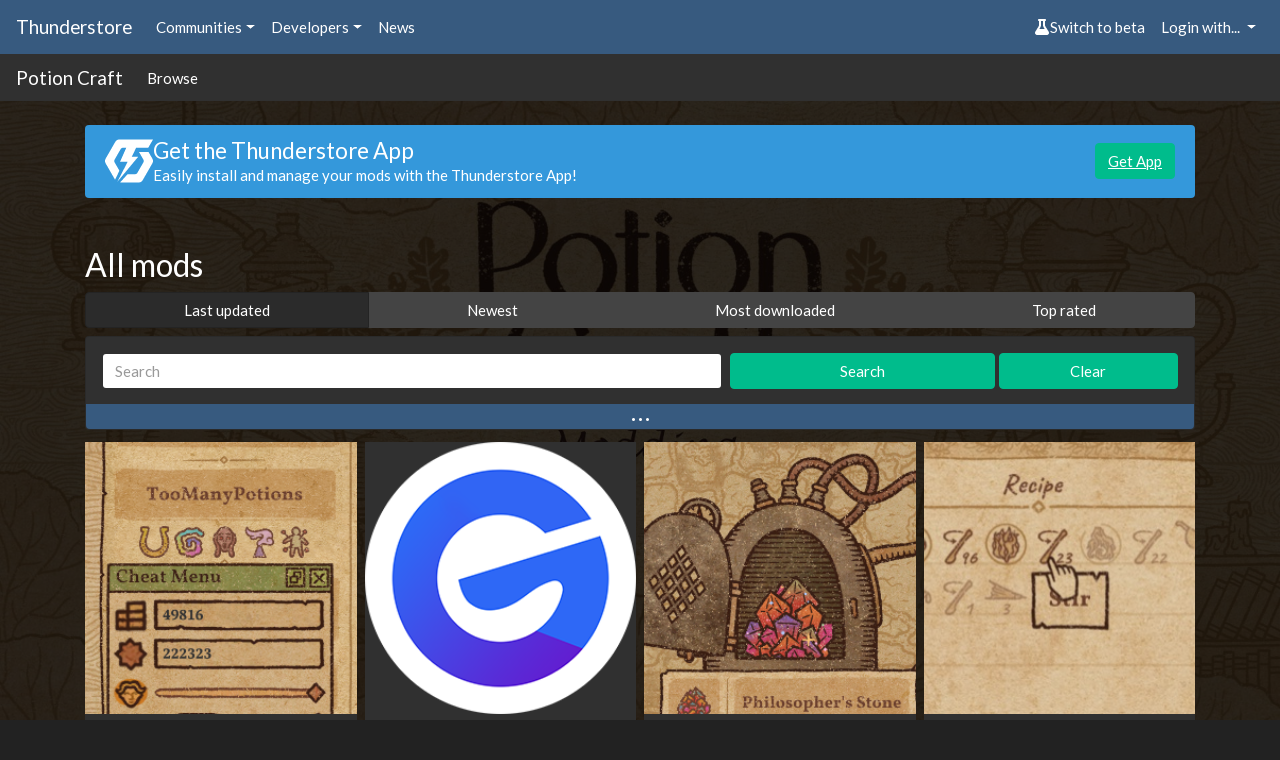

--- FILE ---
content_type: text/html; charset=utf-8
request_url: https://thunderstore.io/c/potion-craft/
body_size: 7374
content:




<!doctype html>
<html lang="en">
    <head>
        <script src="https://thunderstore.io/cyberstorm-static/scripts/beta-switch.js" async="true"></script><style>
.dathost-link::before,
.dathost-link::after {
  display:inline-flex;
  align-items:center;
  line-height:1;
  height:16px;
  padding:.25em;
  border-radius:.25em;
  text-transform:uppercase;
  vertical-align:text-bottom;
}

.dathost-link::before {
  content:"Ad";
  font-size:.625em;
  color:orange;
  border:1px solid orange;
  margin-right:6px;
  
}
.dathost-link::after {
  content:"30% off!";
  font-size:.75em;
  color:#fff;
  background-color:green;
  border:1px solid green;
  margin-left:6px;
}
</style><script>
window.nitroAds=window.nitroAds||{createAd:function(){window.nitroAds.queue.push(["createAd",arguments])},addUserToken:function(){window.nitroAds.queue.push(["addUserToken",arguments])},queue:[]};
</script>
<script async src="https://s.nitropay.com/ads-785.js" data-log-level="silent"></script>

        <title>All mods | Thunderstore - The Potion Craft Mod Database</title>
        <meta name="viewport" content="width=device-width, initial-scale=1, shrink-to-fit=no">
        <meta name="description" content="Thunderstore is a mod database and API for downloading mods">
        <link rel="icon" type="image/png" href="https://thunderstore.io/static/icon.ffafeeaa3ecf.png" />

        
        <meta property="og:title" content="Thunderstore | The Potion Craft Mod Database" />
        <meta property="og:type" content="website" />
        <meta property="og:url" content="https://thunderstore.io/c/potion-craft/" />
        <meta property="og:image" content="https://thunderstore.io/static/icon.ffafeeaa3ecf.png" />
        <meta property="og:image:width" content="1000" />
        <meta property="og:image:height" content="1000" />

        
        <meta property="og:description" content="Thunderstore is a mod database and API for downloading mods" />
        
        <meta property="og:site_name" content="Thunderstore" />
        

        
        <link rel="stylesheet" href="/static/css/all.a823c4d3201e.css">
        <script src="/static/js/all.71b637456502.js"></script>
    </head>
    <body>
        
            <div class="background">
                <div class="image" style="background: url(https://gcdn.thunderstore.io/live/community/potion-craft/potioncraft.jpg);"></div>
                <div class="tint"></div>
            </div>
        

        
        <nav class="navbar navbar-expand-sm navbar-dark bg-primary py-2">
            <a class="navbar-brand d-none d-md-block" href="/">
                Thunderstore
            </a>
            <ul class="navbar-nav">
                <li class="nav-item">
                    <div class="dropdown">
                        <a href="#" role="button" id="communitiesMenu" data-toggle="dropdown" aria-haspopup="true"
                           aria-expanded="false" class="nav-link dropdown-toggle">Communities</a>
                        
                        <div class="dropdown-menu communities-dropdown" aria-labelledby="communitiesMenu">
                            <div class="section">
                                <h6 class="title">Popular communities</h6>
                                <div class="grid" role="list">
                                    
                                        <a class="grid-item" href="/c/boneworks/" role="listitem">Boneworks</a>
                                    
                                        <a class="grid-item" href="/c/h3vr/" role="listitem">H3VR</a>
                                    
                                        <a class="grid-item" href="/c/lethal-company/" role="listitem">Lethal Company</a>
                                    
                                        <a class="grid-item" href="/c/peak/" role="listitem">PEAK</a>
                                    
                                        <a class="grid-item" href="/c/repo/" role="listitem">R.E.P.O.</a>
                                    
                                        <a class="grid-item" href="https://thunderstore.io/" role="listitem">Risk of Rain 2</a>
                                    
                                        <a class="grid-item" href="/c/northstar/" role="listitem">Titanfall 2: Northstar</a>
                                    
                                        <a class="grid-item" href="/c/valheim/" role="listitem">Valheim</a>
                                    
                                </div>
                            </div>
                            <div class="section">
                                <a class="link" href="/communities/">View all communities (220)</a>
                            </div>
                        </div>
                        
                    </div>
                </li>
                <li class="nav-item">
                    <div class="dropdown">
                        <a href="#" role="button" id="developersMenu" data-toggle="dropdown" aria-haspopup="true"
                           aria-expanded="false" class="nav-link dropdown-toggle">Developers</a>
                        <div class="dropdown-menu" aria-labelledby="developersMenu">
                            <a class="dropdown-item" href="/api/docs/">API Docs</a>
                            <a class="dropdown-item" href="https://github.com/thunderstore-io/Thunderstore">GitHub Repo</a>
                            <a class="dropdown-item" href="/c/potion-craft/create/docs/">Package Format Docs</a>
                            <a class="dropdown-item" href="/tools/markdown-preview/">Markdown Preview</a>
                            <a class="dropdown-item" href="/tools/manifest-v1-validator/">Manifest Validator</a>
                        </div>
                    </div>
                </li>
                
                <li class="nav-item">
                    <a href="https://blog.thunderstore.io/" class="nav-link " target="_self" rel="noopener">News</a>
                </li>
                
            </ul>
            <ul class="navbar-nav ml-auto">
                <li class="nav-item" id="nimbusBeta"></li>
                
                    <li class="nav-item">
                        <div class="dropdown">
                            <a href="#" id="loginMenu" class="nav-link dropdown-toggle" role="button"
                               data-toggle="dropdown" aria-haspopup="true" aria-expanded="false">
                                Login with...
                            </a>
                            <div class="dropdown-menu dropdown-menu-right" aria-labelledby="loginMenu">
                                <a class="dropdown-item" href="https://auth.thunderstore.io/auth/login/discord/?next=https%3A%2F%2Fthunderstore.io%2Fc%2Fpotion-craft%2F">
                                    <span class="fab fa-discord pr-1"></span>
                                    Discord
                                </a>
                                <a class="dropdown-item" href="https://auth.thunderstore.io/auth/login/github/?next=https%3A%2F%2Fthunderstore.io%2Fc%2Fpotion-craft%2F">
                                    <span class="fab fa-github pr-1"></span>
                                    GitHub
                                </a>
                                <a class="dropdown-item" href="https://auth.thunderstore.io/auth/login/overwolf/?next=https%3A%2F%2Fthunderstore.io%2Fc%2Fpotion-craft%2F">
                                    <img src="/static/overwolf-logo.ecf33b838b8a.svg" alt="" width="15" height="15"
                                         class="mr-1 ow-login-icon" style="vertical-align: -2px;" />
                                    Overwolf
                                </a>
                            </div>
                        </div>
                    </li>
                
            </ul>
        </nav>

        <nav class="navbar navbar-expand-sm navbar-dark bg-light py-1">
            <a class="navbar-brand d-none d-md-block" href="/c/potion-craft/">Potion Craft</a>
            <ul class="navbar-nav">
                <li class="nav-item">
                    <a class="nav-link" href="/c/potion-craft/">Browse</a>
                </li>
                
                
                
                
            </ul>
        </nav>

        <div class="main">
            <div class="main_content_left"></div>
            <div class="main_content_right"><style>
    .right-main-column {
        display: flex;
        flex-direction: column;
        position: sticky;
        top: 0;
    }
    .np-display-narrow {
        min-width: 160px;
        width: 160px;
        min-height: 600px;
        height: 600px;
        margin-top: 16px;
        margin-bottom: 16px;
        margin-right: 16px;
        display: none;
    }
    .np-display-square {
        min-width: 300px;
        width: 300px;
        min-height: 250px;
        height: 250px;
        margin-top: 16px;
        margin-bottom: 16px;
        margin-right: 16px;
        display: none;
    }
    @media (min-width: 1333px) and (max-width: 1474px) and (min-height: 860px) {
        .np-display-narrow {
            display: block;
        }
    }
    @media (min-width: 1475px) and (min-height: 590px) {
        .np-display-square:nth-of-type(-n+1) {
            display: block;
        }
    }
    @media (min-width: 1475px) and (min-height: 860px) {
        .np-display-square:nth-of-type(-n+2) {
            display: block;
        }
    }
    @media (min-width: 1475px) and (min-height: 1240px) {
        .np-display-square:nth-of-type(-n+3) {
            display: block;
        }
    }
</style>

<div class="right-main-column">
    <div class="np-display-square" id="right-column-1"></div>
    <div class="np-display-square" id="right-column-2"></div>
    <div class="np-display-square" id="right-column-3"></div>
    <div class="np-display-narrow" id="right-column-narrow"></div>
</div>

<script type="text/javascript">
if (!window.location.pathname.startsWith("/tools/") &&
    !window.location.pathname.startsWith("/package/create/") &&
    !window.location.pathname.startsWith("/settings/")) {
    window['nitroAds'].createAd('right-column-1', {
        "demo": false,
        "format": "display",
        "refreshLimit": 0,
        "refreshTime": 30,
        "renderVisibleOnly": true,
        "refreshVisibleOnly": true,
        "sizes": [
            [
                "300",
                "250"
            ],
        ],
        "report": {
            "enabled": true,
            "wording": "Report Ad",
            "position": "bottom-right"
        },
        "mediaQuery": "(min-width: 1475px) and (min-height: 590px)"
    });
}
</script>

<script type="text/javascript">
if (!window.location.pathname.startsWith("/tools/") &&
    !window.location.pathname.startsWith("/package/create/") &&
    !window.location.pathname.startsWith("/settings/")) {
    window['nitroAds'].createAd('right-column-2', {
        "demo": false,
        "format": "display",
        "refreshLimit": 0,
        "refreshTime": 30,
        "renderVisibleOnly": true,
        "refreshVisibleOnly": true,
        "sizes": [
            [
                "300",
                "250"
            ]
        ],
        "report": {
            "enabled": true,
            "wording": "Report Ad",
            "position": "bottom-right"
        },
        "mediaQuery": "(min-width: 1475px) and (min-height: 860px)"
    });
}
</script>

<script type="text/javascript">
if (!window.location.pathname.startsWith("/tools/") &&
    !window.location.pathname.startsWith("/package/create/") &&
    !window.location.pathname.startsWith("/settings/")) {
    window['nitroAds'].createAd('right-column-3', {
        "demo": false,
        "format": "display",
        "refreshLimit": 0,
        "refreshTime": 30,
        "renderVisibleOnly": true,
        "refreshVisibleOnly": true,
        "sizes": [
            [
                "300",
                "250"
            ]
        ],
        "report": {
            "enabled": true,
            "wording": "Report Ad",
            "position": "bottom-right"
        },
        "mediaQuery": "(min-width: 1475px) and (min-height: 1240px)"
    });
}
</script>

<script type="text/javascript">
if (!window.location.pathname.startsWith("/tools/") &&
    !window.location.pathname.startsWith("/package/create/") &&
    !window.location.pathname.startsWith("/settings/")) {
    window['nitroAds'].createAd('right-column-narrow', {
        "demo": false,
        "format": "display",
        "refreshLimit": 0,
        "refreshTime": 30,
        "renderVisibleOnly": true,
        "refreshVisibleOnly": true,
        "sizes": [
            [
                "160",
                "600"
            ],
        ],
        "report": {
            "enabled": true,
            "wording": "Report Ad",
            "position": "bottom-right"
        },
        "mediaQuery": "(min-width: 1333px) and (max-width: 1474px) and (min-height: 860px)"
    });
}
</script></div>
            <div class="main_content_middle container pt-2">
                

                
                    <div class="alert alert-info mt-3" role="alert" id="get-app-alert" style="display:flex; align-items:center; gap: 1.5rem;">
  <div>
    <img class="mb-0" style="
    font-size: 1.5rem;
    width: 3rem;
    height: 3rem;
    line-height: 1;
    display: flex;
    align-items: center;
    justify-content: center;"
    src="https://gcdn.thunderstore.io/static/ts/thunderstore-logomark-white.svg"
  />
  </div>
   <div style="flex:1;">
      <h4 class="mb-0">Get the Thunderstore App</h4>
        <p class="mb-0">Easily install and manage your mods with the Thunderstore App!</p>
  </div>
  <div>
    <a href="https://get.thunderstore.io/" target="_blank" class="btn btn-success">Get App</a>
  </div>
</div>
                

                <div class="mt-4">
                




<div class="row">
    <h3 class="col-12 mt-4">All mods</h3>
</div>



<div class="m-0 mb-2 p-0 w-100">
    <div class="btn-group d-flex" role="group" aria-label="Result ordering">
        
            <a href="/c/potion-craft/?ordering=last-updated" class="btn btn-secondary active">
                Last updated
            </a>
        
            <a href="/c/potion-craft/?ordering=newest" class="btn btn-secondary ">
                Newest
            </a>
        
            <a href="/c/potion-craft/?ordering=most-downloaded" class="btn btn-secondary ">
                Most downloaded
            </a>
        
            <a href="/c/potion-craft/?ordering=top-rated" class="btn btn-secondary ">
                Top rated
            </a>
        
    </div>
</div>

<form class="form-inline" method="get" action="/c/potion-craft/">
    <div class="card bg-light w-100 mb-2">
        <div class="card-body search-options py-3 mb-4 px-3">

            <div class="row m-0 p-0 w-100 align-items-center">
                <div class="col-7 m-0 p-0 pr-2">
                    <input class="form-control w-100" type="search" name="q" placeholder="Search" aria-label="Search" value="">
                    <input type="hidden" name="ordering" value="last-updated">
                    
                </div>
                <div class="col-3 m-0 p-0 pr-1">
                    <button class="btn btn-success w-100" type="submit">Search</button>
                </div>
                <div class="col-2 m-0 p-0">
                    <a href="/c/potion-craft/" class="btn btn-success w-100">Clear</a>
                </div>
                <button class="btn m-0 p-0 search-options-btn" type="button" data-toggle="collapse" data-target="#advancedSearch"
                        aria-expanded="false"
                        aria-controls="advancedSearch">
                    <span class="icon">&hellip;</span>
                </button>
            </div>

            <div class="collapse " id="advancedSearch">
                <div class="row m-0 p-0 w-100 my-1 align-items-center">
                    <div class="col-7 pl-0 pr-2">
                        <select class="slimselect-lg slimselect-info" name="included_categories" id="included_categories" multiple="">
                            
                        </select>
                        <script type="text/javascript">
                            new SlimSelect({
                                select: "#included_categories",
                                placeholder: "Include Categories",
                            });
                        </script>
                    </div>
                    <div class="col-5 pr-0">
                        <div class="checkbox option custom-control custom-switch">
                            <input
                                type="checkbox"
                                class="custom-control-input"
                                id="nsfw"
                                name="nsfw"
                                
                            />
                            <label class="custom-control-label" for="nsfw">Show NSFW</label>
                        </div>
                    </div>
                </div>

                <div class="row m-0 p-0 w-100 align-items-center">
                    <div class="col-7 pl-0 pr-2">
                        <select class="slimselect-lg slimselect-danger" name="excluded_categories" id="excluded_categories" multiple="">
                            
                        </select>
                        <script type="text/javascript">
                            new SlimSelect({
                                select: "#excluded_categories",
                                placeholder: "Exclude Categories",
                            });
                        </script>
                    </div>
                    <div class="col-5 pr-0">
                        <div class="checkbox option custom-control custom-switch">
                            <input
                                type="checkbox"
                                class="custom-control-input"
                                id="deprecated"
                                name="deprecated"
                                
                            />
                            <label class="custom-control-label" for="deprecated">Show deprecated</label>
                        </div>
                    </div>
                </div>
            </div>
        </div>
    </div>
</form>


    <div class="d-flex flex-row flex-wrap mb-3 package-list">
    
        <div class="col-6 col-md-4 col-lg-3 mb-2 p-1 d-flex flex-column
                    ">
            <div class="p-0 bg-light">
                
                <a href="https://thunderstore.io/c/potion-craft/p/ReuloTeam/TooManyPotions/">
                    <img class="w-100" src="https://gcdn.thunderstore.io/live/repository/icons/ReuloTeam-TooManyPotions-2.0.3.png.256x256_q95_crop.png" alt="ReuloTeam-TooManyPotions icon">
                </a>
            </div>
            <div class="bg-light p-2">
                <div class="row mb-1">
                    <div class="col-6" title="Downloads">
                        <i class="fas fa-download text-dark mr-1"></i>&nbsp;2669
                    </div>
                    <div class="col-6 text-right" title="Likes">
                        <span id="package-rating-807cf6ce-b3d3-44c8-be58-622e73012e45">0</span>&nbsp;<i class="fas fa-thumbs-up text-dark ml-1" data-action="package.rate" data-target="807cf6ce-b3d3-44c8-be58-622e73012e45"></i>
                    </div>
                </div>
                <h5 class="mb-0 overflow-hidden text-nowrap w-100" title="TooManyPotions">TooManyPotions</h5>
                <div class="overflow-hidden text-nowrap w-100">By <a href="/c/potion-craft/p/ReuloTeam/">ReuloTeam</a></div>
            </div>
            <div class="bg-light px-2 flex-grow-1">
                A small GUI tool for manual testing of modded PotionCraft. Can be used as a cheat, however.
            </div>
            <div class="category-badge-container bg-light px-2 pt-2 flex-grow-1 d-flex flex-row flex-wrap align-items-end align-content-end ">
                
            </div>
            <div class="bg-light p-2">
                <div class="text-dark">
                    <small>Last updated: 3 weeks ago</small>
                </div>
            </div>
        </div>
    
        <div class="col-6 col-md-4 col-lg-3 mb-2 p-1 d-flex flex-column
                    ">
            <div class="p-0 bg-light">
                
                <a href="https://thunderstore.io/c/potion-craft/p/Kesomannen/GaleModManager/">
                    <img class="w-100" src="https://gcdn.thunderstore.io/live/repository/icons/Kesomannen-GaleModManager-1.11.1.png.256x256_q95_crop.png" alt="Kesomannen-GaleModManager icon">
                </a>
            </div>
            <div class="bg-light p-2">
                <div class="row mb-1">
                    <div class="col-6" title="Downloads">
                        <i class="fas fa-download text-dark mr-1"></i>&nbsp;375015
                    </div>
                    <div class="col-6 text-right" title="Likes">
                        <span id="package-rating-42f76853-d2a4-4520-949b-13a02fdbbbcb">176</span>&nbsp;<i class="fas fa-thumbs-up text-dark ml-1" data-action="package.rate" data-target="42f76853-d2a4-4520-949b-13a02fdbbbcb"></i>
                    </div>
                </div>
                <h5 class="mb-0 overflow-hidden text-nowrap w-100" title="GaleModManager">GaleModManager</h5>
                <div class="overflow-hidden text-nowrap w-100">By <a href="/c/potion-craft/p/Kesomannen/">Kesomannen</a></div>
            </div>
            <div class="bg-light px-2 flex-grow-1">
                A modern and lightweight mod manager for many games on Thunderstore.
            </div>
            <div class="category-badge-container bg-light px-2 pt-2 flex-grow-1 d-flex flex-row flex-wrap align-items-end align-content-end ">
                
            </div>
            <div class="bg-light p-2">
                <div class="text-dark">
                    <small>Last updated: 2 months ago</small>
                </div>
            </div>
        </div>
    
        <div class="col-6 col-md-4 col-lg-3 mb-2 p-1 d-flex flex-column
                    ">
            <div class="p-0 bg-light">
                
                <a href="https://thunderstore.io/c/potion-craft/p/glyph/Legendary_Recipe_Definer/">
                    <img class="w-100" src="https://gcdn.thunderstore.io/live/repository/icons/glyph-Legendary_Recipe_Definer-1.0.3.png.256x256_q95_crop.png" alt="glyph-Legendary_Recipe_Definer icon">
                </a>
            </div>
            <div class="bg-light p-2">
                <div class="row mb-1">
                    <div class="col-6" title="Downloads">
                        <i class="fas fa-download text-dark mr-1"></i>&nbsp;483
                    </div>
                    <div class="col-6 text-right" title="Likes">
                        <span id="package-rating-ec9a0820-bb82-403e-b3c1-6b1952cb3256">0</span>&nbsp;<i class="fas fa-thumbs-up text-dark ml-1" data-action="package.rate" data-target="ec9a0820-bb82-403e-b3c1-6b1952cb3256"></i>
                    </div>
                </div>
                <h5 class="mb-0 overflow-hidden text-nowrap w-100" title="Legendary Recipe Definer">Legendary Recipe Definer</h5>
                <div class="overflow-hidden text-nowrap w-100">By <a href="/c/potion-craft/p/glyph/">glyph</a></div>
            </div>
            <div class="bg-light px-2 flex-grow-1">
                A Potion Craft mod for editing existing recipes for the Alchemy Machine.
            </div>
            <div class="category-badge-container bg-light px-2 pt-2 flex-grow-1 d-flex flex-row flex-wrap align-items-end align-content-end ">
                
            </div>
            <div class="bg-light p-2">
                <div class="text-dark">
                    <small>Last updated: 8 months ago</small>
                </div>
            </div>
        </div>
    
        <div class="col-6 col-md-4 col-lg-3 mb-2 p-1 d-flex flex-column
                    ">
            <div class="p-0 bg-light">
                
                <a href="https://thunderstore.io/c/potion-craft/p/AndrewFahlgren/Brew_From_Here/">
                    <img class="w-100" src="https://gcdn.thunderstore.io/live/repository/icons/AndrewFahlgren-Brew_From_Here-2.0.1.png.256x256_q95_crop.jpg" alt="AndrewFahlgren-Brew_From_Here icon">
                </a>
            </div>
            <div class="bg-light p-2">
                <div class="row mb-1">
                    <div class="col-6" title="Downloads">
                        <i class="fas fa-download text-dark mr-1"></i>&nbsp;6587
                    </div>
                    <div class="col-6 text-right" title="Likes">
                        <span id="package-rating-921ed596-dbf3-4d12-972a-19c1b3db1762">1</span>&nbsp;<i class="fas fa-thumbs-up text-dark ml-1" data-action="package.rate" data-target="921ed596-dbf3-4d12-972a-19c1b3db1762"></i>
                    </div>
                </div>
                <h5 class="mb-0 overflow-hidden text-nowrap w-100" title="Brew From Here">Brew From Here</h5>
                <div class="overflow-hidden text-nowrap w-100">By <a href="/c/potion-craft/p/AndrewFahlgren/">AndrewFahlgren</a></div>
            </div>
            <div class="bg-light px-2 flex-grow-1">
                A mod that allows you to continue brewing from any recipe mark! Compatible with Potion Craft v2.0!
            </div>
            <div class="category-badge-container bg-light px-2 pt-2 flex-grow-1 d-flex flex-row flex-wrap align-items-end align-content-end ">
                
            </div>
            <div class="bg-light p-2">
                <div class="text-dark">
                    <small>Last updated: 11 months ago</small>
                </div>
            </div>
        </div>
    
        <div class="col-6 col-md-4 col-lg-3 mb-2 p-1 d-flex flex-column
                    ">
            <div class="p-0 bg-light">
                
                <a href="https://thunderstore.io/c/potion-craft/p/MattDeDuck/More_Chance_For_Seeds/">
                    <img class="w-100" src="https://gcdn.thunderstore.io/live/repository/icons/MattDeDuck-More_Chance_For_Seeds-1.0.2.png.256x256_q95_crop.jpg" alt="MattDeDuck-More_Chance_For_Seeds icon">
                </a>
            </div>
            <div class="bg-light p-2">
                <div class="row mb-1">
                    <div class="col-6" title="Downloads">
                        <i class="fas fa-download text-dark mr-1"></i>&nbsp;1306
                    </div>
                    <div class="col-6 text-right" title="Likes">
                        <span id="package-rating-168dde2b-9fb3-42c3-9f7c-647450f96b4f">0</span>&nbsp;<i class="fas fa-thumbs-up text-dark ml-1" data-action="package.rate" data-target="168dde2b-9fb3-42c3-9f7c-647450f96b4f"></i>
                    </div>
                </div>
                <h5 class="mb-0 overflow-hidden text-nowrap w-100" title="More Chance For Seeds">More Chance For Seeds</h5>
                <div class="overflow-hidden text-nowrap w-100">By <a href="/c/potion-craft/p/MattDeDuck/">MattDeDuck</a></div>
            </div>
            <div class="bg-light px-2 flex-grow-1">
                A mod that adds the ability for ingredients to have a chance to drop seeds when added to the cauldron or bought from merchants!
            </div>
            <div class="category-badge-container bg-light px-2 pt-2 flex-grow-1 d-flex flex-row flex-wrap align-items-end align-content-end ">
                
            </div>
            <div class="bg-light p-2">
                <div class="text-dark">
                    <small>Last updated: a year ago</small>
                </div>
            </div>
        </div>
    
        <div class="col-6 col-md-4 col-lg-3 mb-2 p-1 d-flex flex-column
                    ">
            <div class="p-0 bg-light">
                
                <a href="https://thunderstore.io/c/potion-craft/p/rus9384/BrewingInformation/">
                    <img class="w-100" src="https://gcdn.thunderstore.io/live/repository/icons/rus9384-BrewingInformation-2.0.0.png.256x256_q95_crop.jpg" alt="rus9384-BrewingInformation icon">
                </a>
            </div>
            <div class="bg-light p-2">
                <div class="row mb-1">
                    <div class="col-6" title="Downloads">
                        <i class="fas fa-download text-dark mr-1"></i>&nbsp;993
                    </div>
                    <div class="col-6 text-right" title="Likes">
                        <span id="package-rating-597a9dd4-a004-4b17-bb3f-310cf1f446a1">0</span>&nbsp;<i class="fas fa-thumbs-up text-dark ml-1" data-action="package.rate" data-target="597a9dd4-a004-4b17-bb3f-310cf1f446a1"></i>
                    </div>
                </div>
                <h5 class="mb-0 overflow-hidden text-nowrap w-100" title="BrewingInformation">BrewingInformation</h5>
                <div class="overflow-hidden text-nowrap w-100">By <a href="/c/potion-craft/p/rus9384/">rus9384</a></div>
            </div>
            <div class="bg-light px-2 flex-grow-1">
                A mod for Potion Craft that will show you some important information about brewing process.
            </div>
            <div class="category-badge-container bg-light px-2 pt-2 flex-grow-1 d-flex flex-row flex-wrap align-items-end align-content-end ">
                
            </div>
            <div class="bg-light p-2">
                <div class="text-dark">
                    <small>Last updated: a year ago</small>
                </div>
            </div>
        </div>
    
        <div class="col-6 col-md-4 col-lg-3 mb-2 p-1 d-flex flex-column
                    ">
            <div class="p-0 bg-light">
                
                <a href="https://thunderstore.io/c/potion-craft/p/GeckVolantMarin/LuckBasedRNG/">
                    <img class="w-100" src="https://gcdn.thunderstore.io/live/repository/icons/GeckVolantMarin-LuckBasedRNG-1.0.1.png.256x256_q95_crop.png" alt="GeckVolantMarin-LuckBasedRNG icon">
                </a>
            </div>
            <div class="bg-light p-2">
                <div class="row mb-1">
                    <div class="col-6" title="Downloads">
                        <i class="fas fa-download text-dark mr-1"></i>&nbsp;78397
                    </div>
                    <div class="col-6 text-right" title="Likes">
                        <span id="package-rating-08306e2b-c572-4882-869b-8efec94f2266">12</span>&nbsp;<i class="fas fa-thumbs-up text-dark ml-1" data-action="package.rate" data-target="08306e2b-c572-4882-869b-8efec94f2266"></i>
                    </div>
                </div>
                <h5 class="mb-0 overflow-hidden text-nowrap w-100" title="LuckBasedRNG">LuckBasedRNG</h5>
                <div class="overflow-hidden text-nowrap w-100">By <a href="/c/potion-craft/p/GeckVolantMarin/">GeckVolantMarin</a></div>
            </div>
            <div class="bg-light px-2 flex-grow-1">
                .dll library that give access to multiple random functions based on luck.
            </div>
            <div class="category-badge-container bg-light px-2 pt-2 flex-grow-1 d-flex flex-row flex-wrap align-items-end align-content-end ">
                
            </div>
            <div class="bg-light p-2">
                <div class="text-dark">
                    <small>Last updated: a year ago</small>
                </div>
            </div>
        </div>
    
        <div class="col-6 col-md-4 col-lg-3 mb-2 p-1 d-flex flex-column
                    ">
            <div class="p-0 bg-light">
                
                <a href="https://thunderstore.io/c/potion-craft/p/Crucible/Crucible_Modding_Framework/">
                    <img class="w-100" src="https://gcdn.thunderstore.io/live/repository/icons/Crucible-Crucible_Modding_Framework-2.0.1.png.256x256_q95_crop.jpg" alt="Crucible-Crucible_Modding_Framework icon">
                </a>
            </div>
            <div class="bg-light p-2">
                <div class="row mb-1">
                    <div class="col-6" title="Downloads">
                        <i class="fas fa-download text-dark mr-1"></i>&nbsp;6682
                    </div>
                    <div class="col-6 text-right" title="Likes">
                        <span id="package-rating-fe51035c-ffba-46ac-b15b-45b647020f31">2</span>&nbsp;<i class="fas fa-thumbs-up text-dark ml-1" data-action="package.rate" data-target="fe51035c-ffba-46ac-b15b-45b647020f31"></i>
                    </div>
                </div>
                <h5 class="mb-0 overflow-hidden text-nowrap w-100" title="Crucible Modding Framework">Crucible Modding Framework</h5>
                <div class="overflow-hidden text-nowrap w-100">By <a href="/c/potion-craft/p/Crucible/">Crucible</a></div>
            </div>
            <div class="bg-light px-2 flex-grow-1">
                Crucible is a modding framework for PotionCraft with support for custom ingredients, custom npcs, and custom potion bottles.
            </div>
            <div class="category-badge-container bg-light px-2 pt-2 flex-grow-1 d-flex flex-row flex-wrap align-items-end align-content-end ">
                
            </div>
            <div class="bg-light p-2">
                <div class="text-dark">
                    <small>Last updated: a year ago</small>
                </div>
            </div>
        </div>
    
        <div class="col-6 col-md-4 col-lg-3 mb-2 p-1 d-flex flex-column
                    ">
            <div class="p-0 bg-light">
                
                <a href="https://thunderstore.io/c/potion-craft/p/AndrewFahlgren/Pour_Back_In/">
                    <img class="w-100" src="https://gcdn.thunderstore.io/live/repository/icons/AndrewFahlgren-Pour_Back_In-2.0.1.png.256x256_q95_crop.jpg" alt="AndrewFahlgren-Pour_Back_In icon">
                </a>
            </div>
            <div class="bg-light p-2">
                <div class="row mb-1">
                    <div class="col-6" title="Downloads">
                        <i class="fas fa-download text-dark mr-1"></i>&nbsp;6466
                    </div>
                    <div class="col-6 text-right" title="Likes">
                        <span id="package-rating-d71614f0-3714-4baa-9214-0fd884602a4a">2</span>&nbsp;<i class="fas fa-thumbs-up text-dark ml-1" data-action="package.rate" data-target="d71614f0-3714-4baa-9214-0fd884602a4a"></i>
                    </div>
                </div>
                <h5 class="mb-0 overflow-hidden text-nowrap w-100" title="Pour Back In">Pour Back In</h5>
                <div class="overflow-hidden text-nowrap w-100">By <a href="/c/potion-craft/p/AndrewFahlgren/">AndrewFahlgren</a></div>
            </div>
            <div class="bg-light px-2 flex-grow-1">
                A mod that lets you put potions back in the cauldron! Compatible with Potion Craft v2.0.
            </div>
            <div class="category-badge-container bg-light px-2 pt-2 flex-grow-1 d-flex flex-row flex-wrap align-items-end align-content-end ">
                
            </div>
            <div class="bg-light p-2">
                <div class="text-dark">
                    <small>Last updated: a year ago</small>
                </div>
            </div>
        </div>
    
        <div class="col-6 col-md-4 col-lg-3 mb-2 p-1 d-flex flex-column
                    ">
            <div class="p-0 bg-light">
                
                <a href="https://thunderstore.io/c/potion-craft/p/AndrewFahlgren/Recipe_Waypoints/">
                    <img class="w-100" src="https://gcdn.thunderstore.io/live/repository/icons/AndrewFahlgren-Recipe_Waypoints-2.0.1.png.256x256_q95_crop.jpg" alt="AndrewFahlgren-Recipe_Waypoints icon">
                </a>
            </div>
            <div class="bg-light p-2">
                <div class="row mb-1">
                    <div class="col-6" title="Downloads">
                        <i class="fas fa-download text-dark mr-1"></i>&nbsp;6117
                    </div>
                    <div class="col-6 text-right" title="Likes">
                        <span id="package-rating-19ec294e-2b92-4049-87d6-864a246a8c6c">1</span>&nbsp;<i class="fas fa-thumbs-up text-dark ml-1" data-action="package.rate" data-target="19ec294e-2b92-4049-87d6-864a246a8c6c"></i>
                    </div>
                </div>
                <h5 class="mb-0 overflow-hidden text-nowrap w-100" title="Recipe Waypoints">Recipe Waypoints</h5>
                <div class="overflow-hidden text-nowrap w-100">By <a href="/c/potion-craft/p/AndrewFahlgren/">AndrewFahlgren</a></div>
            </div>
            <div class="bg-light px-2 flex-grow-1">
                A mod to show waypoints on the map for unfinished recipes. Compatible with Potion Craft v2.0.
            </div>
            <div class="category-badge-container bg-light px-2 pt-2 flex-grow-1 d-flex flex-row flex-wrap align-items-end align-content-end ">
                
            </div>
            <div class="bg-light p-2">
                <div class="text-dark">
                    <small>Last updated: a year ago</small>
                </div>
            </div>
        </div>
    
        <div class="col-6 col-md-4 col-lg-3 mb-2 p-1 d-flex flex-column
                    ">
            <div class="p-0 bg-light">
                
                <a href="https://thunderstore.io/c/potion-craft/p/AndrewFahlgren/Bookmark_Organizer/">
                    <img class="w-100" src="https://gcdn.thunderstore.io/live/repository/icons/AndrewFahlgren-Bookmark_Organizer-2.0.0.png.256x256_q95_crop.jpg" alt="AndrewFahlgren-Bookmark_Organizer icon">
                </a>
            </div>
            <div class="bg-light p-2">
                <div class="row mb-1">
                    <div class="col-6" title="Downloads">
                        <i class="fas fa-download text-dark mr-1"></i>&nbsp;6663
                    </div>
                    <div class="col-6 text-right" title="Likes">
                        <span id="package-rating-57471ccf-447c-4880-8afb-99fdbbb704a2">1</span>&nbsp;<i class="fas fa-thumbs-up text-dark ml-1" data-action="package.rate" data-target="57471ccf-447c-4880-8afb-99fdbbb704a2"></i>
                    </div>
                </div>
                <h5 class="mb-0 overflow-hidden text-nowrap w-100" title="Bookmark Organizer">Bookmark Organizer</h5>
                <div class="overflow-hidden text-nowrap w-100">By <a href="/c/potion-craft/p/AndrewFahlgren/">AndrewFahlgren</a></div>
            </div>
            <div class="bg-light px-2 flex-grow-1">
                A mod to allow you to organize bookmarks into groups! Compatible with Potion Craft v2.0!
            </div>
            <div class="category-badge-container bg-light px-2 pt-2 flex-grow-1 d-flex flex-row flex-wrap align-items-end align-content-end ">
                
            </div>
            <div class="bg-light p-2">
                <div class="text-dark">
                    <small>Last updated: a year ago</small>
                </div>
            </div>
        </div>
    
        <div class="col-6 col-md-4 col-lg-3 mb-2 p-1 d-flex flex-column
                    ">
            <div class="p-0 bg-light">
                
                <a href="https://thunderstore.io/c/potion-craft/p/ReuloTeam/ReLocalizationPotionCraft/">
                    <img class="w-100" src="https://gcdn.thunderstore.io/live/repository/icons/ReuloTeam-ReLocalizationPotionCraft-1.0.3.png.256x256_q95_crop.png" alt="ReuloTeam-ReLocalizationPotionCraft icon">
                </a>
            </div>
            <div class="bg-light p-2">
                <div class="row mb-1">
                    <div class="col-6" title="Downloads">
                        <i class="fas fa-download text-dark mr-1"></i>&nbsp;2173
                    </div>
                    <div class="col-6 text-right" title="Likes">
                        <span id="package-rating-d0822a30-0bc7-4705-8b6b-05a46c8dfeed">0</span>&nbsp;<i class="fas fa-thumbs-up text-dark ml-1" data-action="package.rate" data-target="d0822a30-0bc7-4705-8b6b-05a46c8dfeed"></i>
                    </div>
                </div>
                <h5 class="mb-0 overflow-hidden text-nowrap w-100" title="ReLocalizationPotionCraft">ReLocalizationPotionCraft</h5>
                <div class="overflow-hidden text-nowrap w-100">By <a href="/c/potion-craft/p/ReuloTeam/">ReuloTeam</a></div>
            </div>
            <div class="bg-light px-2 flex-grow-1">
                Potion Craft Mod that provides a more convenient (for me) localization system.
            </div>
            <div class="category-badge-container bg-light px-2 pt-2 flex-grow-1 d-flex flex-row flex-wrap align-items-end align-content-end ">
                
            </div>
            <div class="bg-light p-2">
                <div class="text-dark">
                    <small>Last updated: a year ago</small>
                </div>
            </div>
        </div>
    
        <div class="col-6 col-md-4 col-lg-3 mb-2 p-1 d-flex flex-column
                    ">
            <div class="p-0 bg-light">
                
                <a href="https://thunderstore.io/c/potion-craft/p/www_Day_Dream/CessilCellsCeaChells/">
                    <img class="w-100" src="https://gcdn.thunderstore.io/live/repository/icons/www_Day_Dream-CessilCellsCeaChells-0.3.6.png.256x256_q95_crop.jpg" alt="www_Day_Dream-CessilCellsCeaChells icon">
                </a>
            </div>
            <div class="bg-light p-2">
                <div class="row mb-1">
                    <div class="col-6" title="Downloads">
                        <i class="fas fa-download text-dark mr-1"></i>&nbsp;441523
                    </div>
                    <div class="col-6 text-right" title="Likes">
                        <span id="package-rating-f42ffbf4-05e4-4984-b1c4-2d2ec9563466">10</span>&nbsp;<i class="fas fa-thumbs-up text-dark ml-1" data-action="package.rate" data-target="f42ffbf4-05e4-4984-b1c4-2d2ec9563466"></i>
                    </div>
                </div>
                <h5 class="mb-0 overflow-hidden text-nowrap w-100" title="CessilCellsCeaChells">CessilCellsCeaChells</h5>
                <div class="overflow-hidden text-nowrap w-100">By <a href="/c/potion-craft/p/www_Day_Dream/">www_Day_Dream</a></div>
            </div>
            <div class="bg-light px-2 flex-grow-1">
                Allows installed plugins to request creation of Fields, Properties, Methods, and more in Managed DLLs.
            </div>
            <div class="category-badge-container bg-light px-2 pt-2 flex-grow-1 d-flex flex-row flex-wrap align-items-end align-content-end ">
                
            </div>
            <div class="bg-light p-2">
                <div class="text-dark">
                    <small>Last updated: 2 years ago</small>
                </div>
            </div>
        </div>
    
        <div class="col-6 col-md-4 col-lg-3 mb-2 p-1 d-flex flex-column
                    ">
            <div class="p-0 bg-light">
                
                <a href="https://thunderstore.io/c/potion-craft/p/The_Shadows/All_The_Mods_You_Need/">
                    <img class="w-100" src="https://gcdn.thunderstore.io/live/repository/icons/The_Shadows-All_The_Mods_You_Need-1.0.4.png.256x256_q95_crop.png" alt="The_Shadows-All_The_Mods_You_Need icon">
                </a>
            </div>
            <div class="bg-light p-2">
                <div class="row mb-1">
                    <div class="col-6" title="Downloads">
                        <i class="fas fa-download text-dark mr-1"></i>&nbsp;4979
                    </div>
                    <div class="col-6 text-right" title="Likes">
                        <span id="package-rating-4a44a7c6-028f-4926-94a9-928b89b77932">1</span>&nbsp;<i class="fas fa-thumbs-up text-dark ml-1" data-action="package.rate" data-target="4a44a7c6-028f-4926-94a9-928b89b77932"></i>
                    </div>
                </div>
                <h5 class="mb-0 overflow-hidden text-nowrap w-100" title="All The Mods You Need">All The Mods You Need</h5>
                <div class="overflow-hidden text-nowrap w-100">By <a href="/c/potion-craft/p/The_Shadows/">The_Shadows</a></div>
            </div>
            <div class="bg-light px-2 flex-grow-1">
                Just some mods to make the game more fun (UwU)
            </div>
            <div class="category-badge-container bg-light px-2 pt-2 flex-grow-1 d-flex flex-row flex-wrap align-items-end align-content-end ">
                
            </div>
            <div class="bg-light p-2">
                <div class="text-dark">
                    <small>Last updated: 2 years ago</small>
                </div>
            </div>
        </div>
    
        <div class="col-6 col-md-4 col-lg-3 mb-2 p-1 d-flex flex-column
                    ">
            <div class="p-0 bg-light">
                
                <a href="https://thunderstore.io/c/potion-craft/p/MattDeDuck/ShopName/">
                    <img class="w-100" src="https://gcdn.thunderstore.io/live/repository/icons/MattDeDuck-ShopName-1.1.2.png.256x256_q95_crop.png" alt="MattDeDuck-ShopName icon">
                </a>
            </div>
            <div class="bg-light p-2">
                <div class="row mb-1">
                    <div class="col-6" title="Downloads">
                        <i class="fas fa-download text-dark mr-1"></i>&nbsp;3630
                    </div>
                    <div class="col-6 text-right" title="Likes">
                        <span id="package-rating-f5789b8d-1c27-46ad-a2bb-14855f01af9c">1</span>&nbsp;<i class="fas fa-thumbs-up text-dark ml-1" data-action="package.rate" data-target="f5789b8d-1c27-46ad-a2bb-14855f01af9c"></i>
                    </div>
                </div>
                <h5 class="mb-0 overflow-hidden text-nowrap w-100" title="ShopName">ShopName</h5>
                <div class="overflow-hidden text-nowrap w-100">By <a href="/c/potion-craft/p/MattDeDuck/">MattDeDuck</a></div>
            </div>
            <div class="bg-light px-2 flex-grow-1">
                Shop Name is a mod made with BepInEx for use with the Potion Craft game. It allows you to name your shop!
            </div>
            <div class="category-badge-container bg-light px-2 pt-2 flex-grow-1 d-flex flex-row flex-wrap align-items-end align-content-end ">
                
            </div>
            <div class="bg-light p-2">
                <div class="text-dark">
                    <small>Last updated: 2 years ago</small>
                </div>
            </div>
        </div>
    
        <div class="col-6 col-md-4 col-lg-3 mb-2 p-1 d-flex flex-column
                    ">
            <div class="p-0 bg-light">
                
                <a href="https://thunderstore.io/c/potion-craft/p/MattDeDuck/PotionCraftShelves/">
                    <img class="w-100" src="https://gcdn.thunderstore.io/live/repository/icons/MattDeDuck-PotionCraftShelves-1.1.1.png.256x256_q95_crop.png" alt="MattDeDuck-PotionCraftShelves icon">
                </a>
            </div>
            <div class="bg-light p-2">
                <div class="row mb-1">
                    <div class="col-6" title="Downloads">
                        <i class="fas fa-download text-dark mr-1"></i>&nbsp;4069
                    </div>
                    <div class="col-6 text-right" title="Likes">
                        <span id="package-rating-ed3715a9-3272-4af2-b2a8-620ba2c95c41">1</span>&nbsp;<i class="fas fa-thumbs-up text-dark ml-1" data-action="package.rate" data-target="ed3715a9-3272-4af2-b2a8-620ba2c95c41"></i>
                    </div>
                </div>
                <h5 class="mb-0 overflow-hidden text-nowrap w-100" title="PotionCraftShelves">PotionCraftShelves</h5>
                <div class="overflow-hidden text-nowrap w-100">By <a href="/c/potion-craft/p/MattDeDuck/">MattDeDuck</a></div>
            </div>
            <div class="bg-light px-2 flex-grow-1">
                A mod made with BepInEx for use with the Potion Craft game. It adds shelves to the bedroom, shop and basement.
            </div>
            <div class="category-badge-container bg-light px-2 pt-2 flex-grow-1 d-flex flex-row flex-wrap align-items-end align-content-end ">
                
            </div>
            <div class="bg-light p-2">
                <div class="text-dark">
                    <small>Last updated: 2 years ago</small>
                </div>
            </div>
        </div>
    
        <div class="col-6 col-md-4 col-lg-3 mb-2 p-1 d-flex flex-column
                    ">
            <div class="p-0 bg-light">
                
                <a href="https://thunderstore.io/c/potion-craft/p/MattDeDuck/DeathGivesBack/">
                    <img class="w-100" src="https://gcdn.thunderstore.io/live/repository/icons/MattDeDuck-DeathGivesBack-1.1.1.png.256x256_q95_crop.png" alt="MattDeDuck-DeathGivesBack icon">
                </a>
            </div>
            <div class="bg-light p-2">
                <div class="row mb-1">
                    <div class="col-6" title="Downloads">
                        <i class="fas fa-download text-dark mr-1"></i>&nbsp;3220
                    </div>
                    <div class="col-6 text-right" title="Likes">
                        <span id="package-rating-4434b04f-41a4-455d-a7c5-8b808c251319">1</span>&nbsp;<i class="fas fa-thumbs-up text-dark ml-1" data-action="package.rate" data-target="4434b04f-41a4-455d-a7c5-8b808c251319"></i>
                    </div>
                </div>
                <h5 class="mb-0 overflow-hidden text-nowrap w-100" title="DeathGivesBack">DeathGivesBack</h5>
                <div class="overflow-hidden text-nowrap w-100">By <a href="/c/potion-craft/p/MattDeDuck/">MattDeDuck</a></div>
            </div>
            <div class="bg-light px-2 flex-grow-1">
                Death Gives Back is a mod made with BepInEx for use with the Potion Craft game. It gives you back the ingredients you lose when a potion fails.
            </div>
            <div class="category-badge-container bg-light px-2 pt-2 flex-grow-1 d-flex flex-row flex-wrap align-items-end align-content-end ">
                
            </div>
            <div class="bg-light p-2">
                <div class="text-dark">
                    <small>Last updated: 2 years ago</small>
                </div>
            </div>
        </div>
    
        <div class="col-6 col-md-4 col-lg-3 mb-2 p-1 d-flex flex-column
                    ">
            <div class="p-0 bg-light">
                
                <a href="https://thunderstore.io/c/potion-craft/p/Trufi_Team/JK_New_Bottles_and_Labels/">
                    <img class="w-100" src="https://gcdn.thunderstore.io/live/repository/icons/Trufi_Team-JK_New_Bottles_and_Labels-1.0.1.png.256x256_q95_crop.png" alt="Trufi_Team-JK_New_Bottles_and_Labels icon">
                </a>
            </div>
            <div class="bg-light p-2">
                <div class="row mb-1">
                    <div class="col-6" title="Downloads">
                        <i class="fas fa-download text-dark mr-1"></i>&nbsp;4857
                    </div>
                    <div class="col-6 text-right" title="Likes">
                        <span id="package-rating-0e7aa4cf-dd1e-4c62-a6a3-27dfef90d839">2</span>&nbsp;<i class="fas fa-thumbs-up text-dark ml-1" data-action="package.rate" data-target="0e7aa4cf-dd1e-4c62-a6a3-27dfef90d839"></i>
                    </div>
                </div>
                <h5 class="mb-0 overflow-hidden text-nowrap w-100" title="JK New Bottles and Labels">JK New Bottles and Labels</h5>
                <div class="overflow-hidden text-nowrap w-100">By <a href="/c/potion-craft/p/Trufi_Team/">Trufi_Team</a></div>
            </div>
            <div class="bg-light px-2 flex-grow-1">
                Add 4 new bottles and 21 new labels. Compatible with Potion Craft v1.1
            </div>
            <div class="category-badge-container bg-light px-2 pt-2 flex-grow-1 d-flex flex-row flex-wrap align-items-end align-content-end ">
                
            </div>
            <div class="bg-light p-2">
                <div class="text-dark">
                    <small>Last updated: 2 years ago</small>
                </div>
            </div>
        </div>
    
        <div class="col-6 col-md-4 col-lg-3 mb-2 p-1 d-flex flex-column
                    ">
            <div class="p-0 bg-light">
                
                <a href="https://thunderstore.io/c/potion-craft/p/Trufi_Team/JK_New_Ingredients/">
                    <img class="w-100" src="https://gcdn.thunderstore.io/live/repository/icons/Trufi_Team-JK_New_Ingredients-1.3.0.png.256x256_q95_crop.png" alt="Trufi_Team-JK_New_Ingredients icon">
                </a>
            </div>
            <div class="bg-light p-2">
                <div class="row mb-1">
                    <div class="col-6" title="Downloads">
                        <i class="fas fa-download text-dark mr-1"></i>&nbsp;4986
                    </div>
                    <div class="col-6 text-right" title="Likes">
                        <span id="package-rating-1e616228-35b9-4055-b724-2970786e795d">2</span>&nbsp;<i class="fas fa-thumbs-up text-dark ml-1" data-action="package.rate" data-target="1e616228-35b9-4055-b724-2970786e795d"></i>
                    </div>
                </div>
                <h5 class="mb-0 overflow-hidden text-nowrap w-100" title="JK New Ingredients">JK New Ingredients</h5>
                <div class="overflow-hidden text-nowrap w-100">By <a href="/c/potion-craft/p/Trufi_Team/">Trufi_Team</a></div>
            </div>
            <div class="bg-light px-2 flex-grow-1">
                Add 28 new ingredients. Compatible with Potion Craft v1.1
            </div>
            <div class="category-badge-container bg-light px-2 pt-2 flex-grow-1 d-flex flex-row flex-wrap align-items-end align-content-end ">
                
            </div>
            <div class="bg-light p-2">
                <div class="text-dark">
                    <small>Last updated: 2 years ago</small>
                </div>
            </div>
        </div>
    
        <div class="col-6 col-md-4 col-lg-3 mb-2 p-1 d-flex flex-column
                    ">
            <div class="p-0 bg-light">
                
                <a href="https://thunderstore.io/c/potion-craft/p/BepInEx/BepInExPack_PotionCraft/">
                    <img class="w-100" src="https://gcdn.thunderstore.io/live/repository/icons/BepInEx-BepInExPack_PotionCraft-5.4.18.png.256x256_q95_crop.png" alt="BepInEx-BepInExPack_PotionCraft icon">
                </a>
            </div>
            <div class="bg-light p-2">
                <div class="row mb-1">
                    <div class="col-6" title="Downloads">
                        <i class="fas fa-download text-dark mr-1"></i>&nbsp;10292
                    </div>
                    <div class="col-6 text-right" title="Likes">
                        <span id="package-rating-9b1674b5-9e99-43cf-b2c4-fbe93d92d680">1</span>&nbsp;<i class="fas fa-thumbs-up text-dark ml-1" data-action="package.rate" data-target="9b1674b5-9e99-43cf-b2c4-fbe93d92d680"></i>
                    </div>
                </div>
                <h5 class="mb-0 overflow-hidden text-nowrap w-100" title="BepInExPack PotionCraft">BepInExPack PotionCraft</h5>
                <div class="overflow-hidden text-nowrap w-100">By <a href="/c/potion-craft/p/BepInEx/">BepInEx</a></div>
            </div>
            <div class="bg-light px-2 flex-grow-1">
                BepInEx pack for Potion Craft. Preconfigured and ready to use.
            </div>
            <div class="category-badge-container bg-light px-2 pt-2 flex-grow-1 d-flex flex-row flex-wrap align-items-end align-content-end ">
                
            </div>
            <div class="bg-light p-2">
                <div class="text-dark">
                    <small>Last updated: 4 years ago</small>
                </div>
            </div>
        </div>
    
    </div>
    




                </div>

                
                    <style scoped>
    .bottom-ads {
        margin-top: 30px;
        display: flex;
    }
    .bottom-video {
        width: 480px;
    }
    .bottom-ad-wrapper {
        display: flex;
        flex: 1;
        justify-content: flex-end;
    }
    .bottom-banner {
        max-width: 320px;
    }
    @media (max-width: 991px) {
        .bottom-ads {
            flex-direction: column-reverse;
            gap: 35px;
            margin-bottom: 10px;
        }
        .bottom-ad-wrapper{
            display: flex;
            justify-content: center;
        }
        .bottom-video-wrapper{
            display: flex;
            flex: 1;
            justify-content: center;
        }
    }
</style>

<div class="bottom-ads" >
    <div class="bottom-video-wrapper">
        <div id="bottom-video" class="bottom-video"></div>
    </div>
    <div class="bottom-ad-wrapper">
        <div id="bottom-ad" class="bottom-banner"></div>
    </div>
</div>

<script type="text/javascript">
if (!window.location.pathname.startsWith("/tools/") &&
    !window.location.pathname.startsWith("/package/create/") &&
    !window.location.pathname.startsWith("/settings/")) {
    window['nitroAds'].createAd('bottom-video-2', {
        "format": "floating",
        "refreshLimit": 0,
        "refreshTime": 30,
        "floating": {
            reduceMobileSize: true,
        },
        "report": {
            "enabled": true,
            "icon": true,
            "wording": "Report Ad",
            "position": "top-left",
        }
    });
}
</script>

<script type="text/javascript">
if (!window.location.pathname.startsWith("/tools/") &&
    !window.location.pathname.startsWith("/package/create/") &&
    !window.location.pathname.startsWith("/settings/")) {
    window['nitroAds'].createAd('bottom-ad', {
        "demo": false,
        "refreshLimit": 0,
        "refreshTime": 30,
        "renderVisibleOnly": true,
        "refreshVisibleOnly": true,
        "sizes": [
            [
                "300",
                "250"
            ],
            [
                "320",
                "50"
            ],
        ],
        "report": {
            "enabled": true,
            "wording": "Report Ad",
            "position": "bottom"
        },
    });
}
</script><style scoped>
@media (min-width: 1025px) {
    .bottom-padding {
        height: 20px;
    }
}
</style>

<div class="bottom-padding"></div>
                
            </div>
        </div>
        <div class="footer">
            <div class="footer_top">
                
                    
                
            </div>
            <div class="container footer_content">
                <div class="footer_content_left">
                    <img class="thunderstore_logo" src="/static/ts-logo-horizontal.53cccafa367c.svg" />
                    
                        
                    
                </div>
                
                <div class="footer_content_right">
                    
                    
                    <div class="footer_column">
                        <h2>About</h2>
                        
                            <a
                                
                                target="_self"
                                href="https://pages.thunderstore.io/p/contact-us">Contact Us</a>
                        
                            <a
                                
                                target="_self"
                                href="https://pages.thunderstore.io/p/privacy-policy">Privacy Policy</a>
                        
                            <a
                                
                                target="_self"
                                href="https://wiki.thunderstore.io/">Thunderstore Wiki</a>
                        
                    </div>
                    
                    <div class="footer_column">
                        <h2>Developers</h2>
                        
                            <a
                                
                                
                                href="/api/docs/">API Docs</a>
                        
                            <a
                                
                                
                                href="https://github.com/thunderstore-io/Thunderstore">GitHub Repo</a>
                        
                            <a
                                
                                
                                href="/package/create/docs/">Package Format Docs</a>
                        
                            <a
                                
                                
                                href="/tools/markdown-preview/">Markdown Preview</a>
                        
                            <a
                                
                                
                                href="/tools/manifest-v1-validator/">Manifest Validator</a>
                        
                    </div>
                    
                </div>
                
            </div>
            <div class="container footer_links">
                <p>Thunderstore 2024</p>
                <div>
                    <a class="nav-link" href="https://discord.thunderstore.io/"><span class="fab fa-discord" style="min-height: 24px"></span></a>
                </div>
            </div>
        </div>
    </body>
</html>
